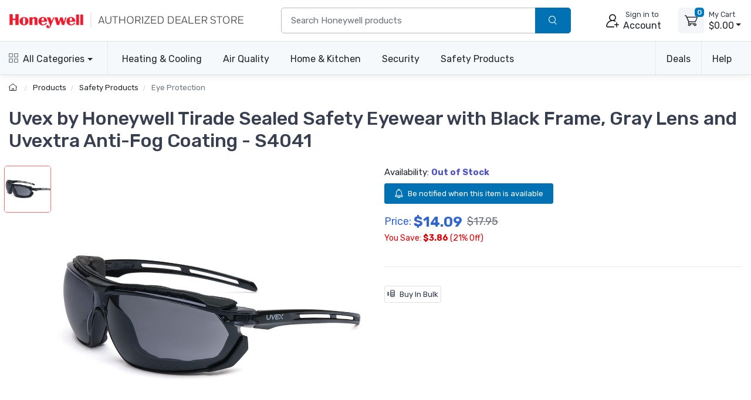

--- FILE ---
content_type: text/html; charset=UTF-8
request_url: https://www.honeywellconsumerstore.com/store/products/uvex-by-honeywell-tirade-sealed-safety-eyewear-black-gray-s4041.htm
body_size: 18679
content:

<!DOCTYPE html>
<html lang="en">
<head>
    <title>UVEX by Honeywell S4041 Tirade Sealed Safety Eyewear, Black/Gray</title>
    <meta name="description" content="Uvex Tirade Sealed Eyewear provides protection from impact, wind, airborne debris, sunlight, and glare." />
    <meta name="keywords" content="" />
	<link rel="canonical" href="https://www.honeywellconsumerstore.com/store/products/uvex-by-honeywell-tirade-sealed-safety-eyewear-black-gray-s4041.htm" />
    
<meta charset="utf-8">
<meta name="viewport" content="width=device-width, initial-scale=1, maximum-scale=5">

<link rel="icon" sizes="48x48" type="image/x-icon" href="/favicon.ico">
<link rel="icon" type="image/png" sizes="16x16" href="/images/favicon-16.png">
<link rel="icon" type="image/png" sizes="32x32" href="/images/favicon-32.png">
<link rel="icon" type="image/png" sizes="192x192" href="/images/favicon-192.png">
<link rel="apple-touch-icon" sizes="180x180" href="/images/favicon-180.png">

<link rel="preload" href="https://fonts.googleapis.com/css?family=Rubik:300,400,500,700&display=swap" as="style">
<link rel="preload" href="/assets/css/style.min.css" as="style">

<link rel="stylesheet" href="/store/assets/css/bootstrap.min.css">
<link rel="stylesheet" media="screen" id="main-styles" href="/store/assets/css/theme.min.css?v=251204">
<link href="https://fonts.googleapis.com/css?family=Rubik:300,400,500,700&display=swap" rel="stylesheet">

<!-- Google tag (gtag.js) -->
<script async src="https://www.googletagmanager.com/gtag/js?id=G-CS433MCQGW"></script>
<script nonce="">
	window.dataLayer = window.dataLayer || [];
	function gtag(){dataLayer.push(arguments);}
	gtag('js', new Date());	

	gtag('config', 'G-CS433MCQGW', {
		'cookie_flags': 'SameSite=None;Secure'
	});
</script>

<link rel="stylesheet" media="screen" id="site-styles" href="/assets/css/style.min.css">    <link rel="stylesheet" href="/store/assets/css/pages/product-detail.min.css?v=251204" />	
	
<script type="application/ld+json">
    {
        "@context": "http://schema.org/",
        "@type": "Product",
        "name": "Uvex by Honeywell Tirade Sealed Safety Eyewear with Black Frame, Gray Lens and Uvextra Anti-Fog Coating - S4041",
        "image": "https://www.honeywellconsumerstore.com/store/images/products/large_images/S4041.jpg",
        "description": "Uvex Tirade Sealed Eyewear provides protection from impact, wind, airborne debris, sunlight, and glare.",
        "sku": "S4041",
        "mpn": "S4041",
        "brand": {
            "@type": "Brand",
            "name": "Honeywell"
        },
        "gtin12": "603390130298",
		"color": "Black",
		"size": "one size",
		"Audience": {
			"@type": "PeopleAudience",
			"audienceType": "adult",
			"suggestedGender": "Unisex",
			"geographicArea": {
				"@type": "DefinedRegion",
				"addressCountry": "US"
				}
		},
		"offers": {
            "@type": "Offer",
            "url": "https://www.honeywellconsumerstore.com/store/products/uvex-by-honeywell-tirade-sealed-safety-eyewear-black-gray-s4041.htm",
            "priceCurrency": "USD",
            "price": "14.0900",
			"priceValidUntil": "2027-01-21",
            "itemCondition": "NewCondition",
            "availability": "OutOfStock",			
			"shippingDetails": {
				"@type": "OfferShippingDetails",
				"shippingRate": {
					"@type": "MonetaryAmount",
					"minValue": "5.075",
                    "maxValue": "9.075",
					"currency": "USD"
				},
				"shippingDestination": {
					"@type": "DefinedRegion",
					"addressCountry": "US"
				},
				"deliveryTime": {
					"@type": "ShippingDeliveryTime",
					"handlingTime": {
						"@type": "QuantitativeValue",
						"minValue": 0,
						"maxValue": 2,
						"unitCode": "DAY"
					},
					"transitTime": {
						"@type": "QuantitativeValue",
						"minValue": 1,
						"maxValue": 5,
						"unitCode": "DAY"
					}
				},
				"weight": {
				"@type": "QuantitativeValue",
				"value": 0.1,
				"unitCode": "LB"
				}
			},
			"hasMerchantReturnPolicy": {
				"@type": "MerchantReturnPolicy",
				"applicableCountry": "US",
				"returnPolicyCategory": "MerchantReturnFiniteReturnWindow",
				"merchantReturnDays": 30,
				"returnMethod": "ReturnByMail",
				"returnFees": "ReturnFeesCustomerResponsibility",
				"refundType": "FullRefund",
				"merchantReturnLink": "https://www.honeywellconsumerstore.com/store/customer-service/returns-and-refunds.htm"			
			}
		}
    }
</script>	
</head>
<body>

<header class="box-shadow-sm">
    <!-- Main Bar -->
     <!-- Main Bar -->
    <div class="navbar-sticky bg-light">
        <div class="navbar navbar-expand-lg navbar-light">
            <div class="container header-nav">
                <!-- Logo -->
               <a class="navbar-brand header-logo order-lg-0 order-1 py-2" href="/"><img class="d-none d-md-block" width="400" height="30" src="/images/header-logo.png" alt="Honeywell dealer store"/><img class="d-block d-md-none" width="250" height="24" src="/images/header-logo-small.png" alt="Honeywell dealer store small logo"/></a>
                <!-- Search Bar -->
                <div class="search-bar order-2">
                    <form id="frmHeaderSearch" class="input-group" method="post">
                        <input class="form-control" type="text" id="txtHeaderSearch" name="search" placeholder="Search Honeywell products">
                        <div class="input-group-append">
                            <button id="btnHeaderSearch" class="btn py-2 btn-primary" aria-label="search products" type="button"><i class="czi-search"></i></button>
                        </div>
                    </form>
                </div>		
                <!-- Account/Cart -->
				<button class="navbar-toggler" type="button" aria-label="toggle category menu" data-toggle="collapse" data-target="#navbarCollapse"><span class="navbar-toggler-icon"></span></button>
				<a class="navbar-tool navbar-stuck-toggler" href="#">
					<span class="navbar-tool-tooltip">Expand menu</span>
					<div class="navbar-tool-icon-box"><i class="navbar-tool-icon czi-menu"></i></div>
				</a>
				
					<button class="navbar-tool btn p-0 order-3 linkLogin" type="button" aria-label="sign in to account">
						<div class="navbar-tool-icon-box"><i class="navbar-tool-icon czi-add-user"></i></div>
						<div class="navbar-tool-text ml-n1 d-none d-sm-block"><small>Sign in to</small>Account</div>
					</button>

				
				<!-- Cart Dropdown -->
				<div class="navbar-tool dropdown ml-3 d-none d-lg-flex order-4" id="divCartDropdown">
					<a class="navbar-tool-icon-box bg-secondary dropdown-toggle" aria-label="view cart" href="/store/cart/">
						<span class="navbar-tool-label cart-count">0</span>
						<i class="navbar-tool-icon czi-cart"></i>
					</a>
					<a class="navbar-tool-text pl-2" href="/store/cart/">
						<small>My Cart</small>
						<span class="cart-total">$0.00</span>
					</a>
					<!-- Cart dropdown-->
					<div class="dropdown-menu dropdown-menu-right p-0">
						<div id="divCartContents"></div>
					</div>

				</div>
            </div>
        </div>
        <div class="navbar navbar-expand-lg navbar-light navbar-stuck-menu">
            <div class="container">
                <div class="collapse navbar-collapse" id="navbarCollapse">
                    <!-- All Categories menu-->
					<ul class="navbar-nav mega-nav pr-lg-2 mr-lg-4 d-none d-xl-block">
						<li class="nav-item dropdown">
							<a class="nav-link hcs-hlink dropdown-toggle pl-0" href="#" data-toggle="dropdown"><i class="czi-view-grid mr-2"></i>All Categories</a>
							<ul class="dropdown-menu">
								<li class="dropdown">
									<a class="dropdown-item dropdown-toggle" href="/store/categories/heating-and-cooling.htm" data-toggle="dropdown"><span class="menu-img"><img src="/images/icon-heating-and-cooling.png" alt="heating and cooling"></span>Heating & Cooling</a>
									<ul class="dropdown-menu">
										<li><a class="dropdown-item" href="/store/category/fans.htm">Fans</a></li>
										<li><a class="dropdown-item" href="/store/category/honeywell-ceiling-fans.htm">Ceiling Fans</a></li>
										<li><a class="dropdown-item" href="/store/category/heaters.htm">Heaters</a></li>
										<li><a class="dropdown-item" href="/store/category/thermostats.htm">Thermostats</a></li>
										<li><a class="dropdown-item" href="/store/category/air-coolers.htm">Air Coolers</a></li>
										<li><a class="dropdown-item" href="/store/category/portable-air-conditioners.htm">Air Conditioners</a></li>
									</ul>
								</li>
								<li class="dropdown">
									<a class="dropdown-item dropdown-toggle" href="/store/categories/home-air-quality.htm" data-toggle="dropdown"><span class="menu-img"><img src="/images/icon-air-quality.png" alt="home air quality"></span>Air Quality</a>
									<ul class="dropdown-menu">
										<li><a class="dropdown-item" href="/store/category/air-purifiers.htm">Air Purifiers</a></li>
										<li><a class="dropdown-item" href="/store/category/humidifiers.htm">Humidifiers</a></li>
										<li><a class="dropdown-item" href="/store/category/dehumidifiers.htm">Dehumidifiers</a></li>
										<li><a class="dropdown-item" href="/store/category/air-purifier-filters.htm">Air Purifier Filters</a></li>
										<li><a class="dropdown-item" href="/store/category/humidifier-filters.htm">Humidifier Filters</a></li>
										<li><a class="dropdown-item" href="/store/category/furnace-hvac-filters.htm">Furnace HVAC Filters</a></li>
									</ul>
								</li>
								<li class="dropdown">
									<a class="dropdown-item dropdown-toggle" href="/store/category/filters-and-accessories.htm" data-toggle="dropdown"><span class="menu-img"><img src="/images/icon-honeywell-filter.png" alt="home air quality"></span>Genuine Honeywell Filters</a>
									<ul class="dropdown-menu">
										<li><a class="dropdown-item" href="/store/category/air-purifier-filters.htm">Air Purifier Filters</a></li>
										<li><a class="dropdown-item" href="/store/category/humidifier-filters.htm">Humidifier Filters</a></li>
										<li><a class="dropdown-item" href="/store/category/furnace-hvac-filters.htm">Furnace HVAC Filters</a></li>
									</ul>
								</li>
								<li class="dropdown">
									<a class="dropdown-item dropdown-toggle" href="/store/categories/honeywell-home-convenience.htm" data-toggle="dropdown"><span class="menu-img"><img src="/images/icon-home-and-kitchen.png" alt="home and kitchen"></span>Home & Kitchen</a>
									<ul class="dropdown-menu">
										<li><a class="dropdown-item" href="/store/category/vacuums-and-floor-cleaners.htm">Cordless Vacuum Cleaners</a></li>
										<li><a class="dropdown-item" href="/store/category/refrigerators.htm">Refrigerators</a></li>
										<li><a class="dropdown-item" href="/store/category/freezers.htm">Freezers</a></li>
										<li><a class="dropdown-item" href="/store/category/wine-cooler-refrigerators.htm">Wine Coolers</a></li>
										<li><a class="dropdown-item" href="/store/category/can-cooler-refrigerators.htm">Beverage Can Coolers</a></li>	
									</ul>
								</li>
								<li class="dropdown">
									<a class="dropdown-item dropdown-toggle" href="/store/categories/home-electronics.htm" data-toggle="dropdown"><span class="menu-img"><img src="/images/icon-lighting.png" alt="lighting and led bulbs"></span>Lighting & Bulbs</a>
									<ul class="dropdown-menu">	
										<li><a class="dropdown-item" href="/store/category/programmable-light-switch-timers.htm">Light Switch Timers</a></li>
										<li><a class="dropdown-item" href="/store/category/honyeywell-smart-lighting.htm">Smart Lighting</a></li>
									</ul>
								</li>
								<li class="dropdown">
									<a class="dropdown-item dropdown-toggle" href="/store/categories/security-and-safety.htm" data-toggle="dropdown"><span class="menu-img"><img src="/images/icon-safes.png" alt="security safe"></span>Safes & Shredders</a>
									<ul class="dropdown-menu">
										<li><a class="dropdown-item" href="/store/category/cash-boxes-and-portable-security-safes.htm">Cash & Portable Safes</a></li>
										<li><a class="dropdown-item" href="/store/category/fire-and-water-safes.htm">Fire & Waterproof Safes</a></li>
										<li><a class="dropdown-item" href="/store/category/honeywell-steel-security-safes.htm">Steel Security Safes</a></li>
										<li><a class="dropdown-item" href="/store/category/safes.htm">All Safes</a></li>
										<li><a class="dropdown-item" href="/store/category/shredders.htm">Shredders</a></li>
									</ul>
								</li>
								<li class="dropdown">
									<a class="dropdown-item dropdown-toggle" href="/store/categories/security-and-safety.htm" data-toggle="dropdown"><span class="menu-img"><img src="/images/icon-door-locks.png" alt="door lock"></span>Door Locks & Accessories</a>
									<ul class="dropdown-menu">
										<li><a class="dropdown-item" href="/store/category/door-chimes.htm">Door Chimes</a></li>
										<li><a class="dropdown-item" href="/store/category/honeywell-door-hardware-doorknobs.htm">Door Knobs</a></li>
										<li><a class="dropdown-item" href="/store/category/honeywell-door-hardware-levers-handlesets.htm">Door Levers & Handles</a></li>
										<li><a class="dropdown-item" href="/store/category/door-hardware-deadbolts.htm">Deadbolts</a></li>
									</ul>
								</li>
								<li class="dropdown">
									<a class="dropdown-item dropdown-toggle" href="/store/categories/honeywell-safety-products.htm" data-toggle="dropdown"><span class="menu-img"><img src="/images/icon-safety-products.png" alt="honeywell safety"></span>Safety Products</a>
									<ul class="dropdown-menu">
										<li><a class="dropdown-item" href="/store/category/eye-protection.htm">Eye Protection</a></li>
										<li><a class="dropdown-item" href="/store/category/hearing-protection-earmuffs-and-earbuds.htm">Hearing Protection</a></li>
										<li><a class="dropdown-item" href="/store/category/head-and-face-protection-helmets-face-masks.htm">Head & Face Protection</a></li>
										<li><a class="dropdown-item" href="/store/category/honeywell-personal-protective-gear.htm">Personal Protective Gear</a></li>
										<li><a class="dropdown-item" href="/store/category/honeywell-respiratory-protection-face-masks.htm">Respiratory Protection</a></li>
										<li><a class="dropdown-item" href="/store/category/personal-protective-equipment-ppe-honeywell.htm">PPE & Safety Kits</a></li>
									</ul>
								</li>
							</ul>  
                        </li>	
					</ul>	
					<!-- Top Category menu-->
					<ul class="navbar-nav product-nav">
                        <li class="nav-item dropdown">
                            <a class="nav-link hcs-hlink dropdown-toggle pl-lg-0" href="/store/categories/heating-and-cooling.htm" data-toggle="dropdown">Heating & Cooling</a>
                            <div class="dropdown-menu p-0">
                                <div class="d-flex flex-wrap flex-lg-nowrap">
                                    <div class="mega-dropdown-column p-3">
                                        <div class="widget widget-links">
                                            <ul class="widget-list">
                                                <li class="widget-list-item"><a class="widget-list-link" href="/store/category/fans.htm">Fans</a></li>
												<li class="widget-list-item"><a class="widget-list-link" href="/store/category/heaters.htm">Heaters</a></li>
												<li class="widget-list-item"><a class="widget-list-link" href="/store/category/thermostats.htm">Thermostats</a></li>
												<li class="widget-list-item"><a class="widget-list-link" href="/store/category/honeywell-ceiling-fans.htm">Ceiling Fans</a></li>
												<li class="widget-list-item"><a class="widget-list-link" href="/store/category/air-coolers.htm">Air Coolers <span class="badge badge-info ml-2">Free Shipping!</span></a></li>
												<li class="widget-list-item"><a class="widget-list-link" href="/store/category/portable-air-conditioners.htm">Air Conditioners <span class="badge badge-info ml-2">Free Shipping!</span></a></li>
                                            </ul>
                                        </div>
                                    </div>
									<div class="mega-dropdown-promo m-3">
										<a class="btn btn-primary border-0 p-0" href="/store/products/honeywell-quietset-mini-tower-table-fan-htf210b.htm">
											<img width="250" height="225" src="/images/header-feature-tower-fan.jpg" class="rounded-top" alt="honeywell tower fan">
											<div class="p-1">QuietSet Mini-Tower Fan</div>	
										</a>
									</div>
                                </div>
                            </div>
                        </li>
                        <li class="nav-item dropdown">
                            <a class="nav-link hcs-hlink dropdown-toggle" href="/store/categories/home-air-quality.htm" data-toggle="dropdown">Air Quality</a>
                            <div class="dropdown-menu hide-h6 p-0">
                                <div class="d-flex flex-wrap flex-lg-nowrap">
                                    <div class="mega-dropdown-column p-3">
                                        <div class="widget widget-links">
                                            <h6 class="font-size-base">Air Purifiers</h6>
                                            <ul class="widget-list">
												<li class="widget-list-item"><a class="widget-list-link" href="/store/category/air-purifiers.htm">Air Purifiers</a></li>
												<li class="widget-list-item"><a class="widget-list-link" href="/store/category/air-purifier-filters.htm">Air Purifier Filters</a></li>
                                            </ul>
                                        </div>
										<hr/>
										<div class="widget widget-links">
											<h6 class="font-size-base">Air Filters</h6>
											<ul class="widget-list">
												<li class="widget-list-item"><a class="widget-list-link" href="/store/category/furnace-hvac-filters.htm">Furnace Filters</a></li>
											</ul>
										</div>
                                    </div>
									  <div class="mega-dropdown-column p-3">
										  <div class="widget widget-links">
                                            <h6 class="font-size-base">Humidifiers</h6>
                                            <ul class="widget-list">
                                                <li class="widget-list-item"><a class="widget-list-link" href="/store/category/humidifiers.htm">Humidifiers</a></li>
												<li class="widget-list-item"><a class="widget-list-link" href="/store/category/humidifier-filters.htm">Humidifier Filters</a></li>
                                            </ul>
                                        </div>
										<hr/> 
										<div class="widget widget-links">
                                            <h6 class="font-size-base">Dehumidifiers</h6>
                                            <ul class="widget-list">
												<li class="widget-list-item"><a class="widget-list-link" href="/store/category/dehumidifiers.htm">Dehumidifiers</a></li>
                                            </ul>
                                        </div>
                                      </div>
                                    <div class="mega-dropdown-promo m-3">
										<a class="btn btn-primary border-0 p-0" href="/store/products/honeywell-cool-mist-humidifier-black-hev320b.htm">
											<img src="/images/header-feature-humidifier-and-filter.jpg" class="rounded-top" alt="honeywell humidifier and filter">
											<div class="p-1">Cool Mist Humidifier</div>	
										</a>										
									</div>
                                </div>
                            </div>
                        </li>
                        <li class="nav-item dropdown">
                            <a class="nav-link hcs-hlink dropdown-toggle" href="#" data-toggle="dropdown">Home & Kitchen</a>
                            <div class="dropdown-menu p-0">
                                <div class="d-flex flex-wrap flex-lg-nowrap">
                                    <div class="mega-dropdown-column p-3">
                                        <div class="widget widget-links">
                                            <h6 class="font-size-base">Appliances</h6>
                                            <ul class="widget-list">
												<li class="widget-list-item"><a class="widget-list-link" href="/store/category/vacuums-and-floor-cleaners.htm">Vacuum Cleaners</a></li>
												<li class="widget-list-item"><a class="widget-list-link" href="/store/category/refrigerators.htm">Refrigerators</a></li>
												<li class="widget-list-item"><a class="widget-list-link" href="/store/category/freezers.htm">Freezers</a></li>
												<li class="widget-list-item"><a class="widget-list-link" href="/store/category/wine-cooler-refrigerators.htm">Wine Coolers</a></li>
												<li class="widget-list-item"><a class="widget-list-link" href="/store/category/can-cooler-refrigerators.htm">Beverage Can Coolers</a></li>					
                                            </ul>
                                        </div>
                                    </div>
									<div class="mega-dropdown-column p-3">
										<div class="widget widget-links mt-4 mt-lg-0">
                                            <h6 class="font-size-base">Lighting & Bulbs</h6>
                                            <ul class="widget-list">
												<li class="widget-list-item"><a class="widget-list-link" href="/store/category/honyeywell-smart-lighting.htm">Smart Lighting</a></li>
												<li class="widget-list-item"><a class="widget-list-link" href="/store/category/programmable-light-switch-timers.htm">Light Switch Timers</a></li>
                                            </ul>
                                        </div>
										<hr/>
										<div class="widget widget-links mt-4 mt-md-0">
											<h6 class="font-size-base">Home Improvement</h6>
											<ul class="widget-list">
												<li class="widget-list-item"><a class="widget-list-link" href="/store/category/door-chimes.htm">Doorbells</a></li>
												<li class="widget-list-item"><a class="widget-list-link" href="/store/category/water-alarm.htm">Water Alarms</a></li>
											</ul>
										</div>
                                    </div>
									  <div class="mega-dropdown-promo m-3">
										<a class="btn btn-primary border-0 p-0 mt-3" href="/store/products/honeywell-cordless-floor-cleaner-and-vacuum-fc20-ultamax-pro.htm">
											<img class="rounded-top" src="/images/header-feature-honeywell-vacuum-cleaner.jpg" alt="honeywell cordless home vacuum cleaner">
											<div class="p-1 font-size-sm">Cordless Floor Cleaner & Vacuum</div>
										</a>										
									</div>
                                </div>
                            </div>
                        </li>
						<li class="nav-item dropdown">
                            <a class="nav-link hcs-hlink dropdown-toggle" href="#" data-toggle="dropdown">Security</a>
                            <div class="dropdown-menu dropdown-menu-right p-0">
                                <div class="d-flex flex-wrap flex-lg-nowrap">
                                    <div class="mega-dropdown-column p-3">
                                        <div class="widget widget-links">
                                            <h6 class="font-size-base">Safes & Shredders</h6>
                                            <ul class="widget-list">
												<li class="widget-list-item"><a class="widget-list-link" href="/store/category/cash-boxes-and-portable-security-safes.htm">Cash & Portable Safes</a></li>
												<li class="widget-list-item"><a class="widget-list-link" href="/store/category/fire-and-water-safes.htm">Fire & Waterproof Safes</a></li>
												<li class="widget-list-item"><a class="widget-list-link" href="/store/category/honeywell-steel-security-safes.htm">Steel Security Safes</a></li>
												<li class="widget-list-item"><a class="widget-list-link" href="/store/category/safes.htm">All Safes</a></li>
												<li class="widget-list-item"><a class="widget-list-link" href="/store/category/shredders.htm">Shredders</a></li>	
                                            </ul>
                                        </div>
										<hr/>
										<div class="widget widget-links mt-4 mt-md-0">
											<h6 class="font-size-base">Security Lighting</h6>
											<ul class="widget-list">
												<li class="widget-list-item"><a class="widget-list-link" href="/store/category/programmable-light-switch-timers.htm">Light Switch Timers</a></li>
											</ul>
										</div>
                                    </div>
									<div class="mega-dropdown-column p-3">
                                        <div class="widget widget-links">
                                            <h6 class="font-size-base">Door Locks & Accessories</h6>
                                            <ul class="widget-list">
												<li class="widget-list-item"><a class="widget-list-link" href="/store/category/door-chimes.htm">Door Chimes</a></li>
												<li class="widget-list-item"><a class="widget-list-link" href="/store/category/honeywell-door-hardware-doorknobs.htm">Door Knobs</a></li>
												<li class="widget-list-item"><a class="widget-list-link" href="/store/category/honeywell-door-hardware-levers-handlesets.htm">Door Levers & Handles</a></li>
												<li class="widget-list-item"><a class="widget-list-link" href="/store/category/door-hardware-deadbolts.htm">Deadbolts</a></li>
                                            </ul>
                                        </div>
										<hr/>
										<div class="widget widget-links mt-4 mt-lg-0">
                                            <h6 class="font-size-base">Generators</h6>
                                            <ul class="widget-list">
												<li class="widget-list-item"><a class="widget-list-link" href="/store/category/standby-generator-maintenance-kits.htm">Maintenance Kits</a></li>
                                            </ul>
                                        </div>
                                    </div>
                                    <div class="mega-dropdown-promo m-3">
										<a class="btn btn-primary border-0 p-0" href="/store/products/portable-wireless-doorbell-with-halo-light-5-series-rdwl515a.htm">
											<img src="/images/header-feature-door-chime.jpg" class="rounded-top" alt="honeywell door chime bell">
											<div class="p-1">Portable Wireless Doorbell</div>	
										</a>
									</div>
                                </div>
                            </div>
                        </li>
						<li class="nav-item dropdown">
                            <a class="nav-link hcs-hlink dropdown-toggle" href="#" data-toggle="dropdown">Safety Products</a>
                            <div class="dropdown-menu dropdown-menu-right p-0">
                                <div class="d-flex flex-wrap flex-lg-nowrap">
                                    <div class="mega-dropdown-column p-3">
                                        <div class="widget widget-links">
                                            <ul class="widget-list">
												<li class="widget-list-item"><a class="widget-list-link" href="/store/category/eye-protection.htm">Eye Protection</a></li>
												<li class="widget-list-item"><a class="widget-list-link" href="/store/category/hearing-protection-earmuffs-and-earbuds.htm">Hearing Protection</a></li>
												<li class="widget-list-item"><a class="widget-list-link" href="/store/category/head-and-face-protection-helmets-face-masks.htm">Head & Face Protection</a></li>
												<li class="widget-list-item"><a class="widget-list-link" href="/store/category/honeywell-personal-protective-gear.htm">Personal Protective Gear</a></li>
												<li class="widget-list-item"><a class="widget-list-link" href="/store/category/honeywell-respiratory-protection-face-masks.htm">Respiratory Protection</a></li>
												<li class="widget-list-item"><a class="widget-list-link" href="/store/category/personal-protective-equipment-ppe-honeywell.htm">PPE & Safety Kits</a></li>	
                                            </ul>
                                        </div>
                                    </div>
                                    <div class="mega-dropdown-promo m-3">
										<a class="btn btn-primary border-0 p-0" href="/store/products/honeywell-shooting-sports-impact-series-electronic-earmuffs-r-01526.htm">
											<img class="rounded-top" src="/images/header-feature-impact-shooting-ear-muffs.jpg" alt="howard leight shooting range ear muff">
											<div class="p-1">Impact Sport Bluetooth Earmuff</div>
										</a>
									</div>
                                </div>
                            </div>
                        </li>
                    </ul>
					<ul class="navbar-nav ml-auto">
						<li class="nav-item dropdown">
							<a class="nav-link hcs-hlink dropdown-toggle border-lg-2" href="#" data-toggle="dropdown">Deals</a>
							<ul class="dropdown-menu dropdown-menu-right">
								<li><a class="dropdown-item" href="/store/coupon-code-sale/"><i class="czi-lable text-muted mr-2"></i>10% Off Coupon Code</a></li>
								<li><a class="dropdown-item" href="/store/deals/"><i class="czi-dollar-circle text-muted mr-2"></i>Items on Sale</a></li>		
							</ul>
						</li>
						<li class="nav-item dropdown">
							<a class="nav-link hcs-hlink dropdown-toggle" href="#" data-toggle="dropdown">Help</a>
							<ul class="dropdown-menu dropdown-menu-right">
								 <li><a class="dropdown-item" href="/store/customer-service/order/"><i class="czi-location text-muted mr-2"></i>Order Tracking</a></li>
								<li><a class="dropdown-item" href="/store/volume-pricing-request-form/"><i class="czi-coins text-muted mr-2"></i>Volume/Bulk Discounts</a></li>
								<li><a class="dropdown-item" href="/store/customer-service/returns-and-refunds.htm"><i class="czi-currency-exchange text-muted mr-2"></i>Return Policy</a></li>
								<li><a class="dropdown-item" href="/store/customer-service/shipping-and-delivery.htm"><i class="czi-delivery text-muted mr-2"></i>Shipping &amp; Delivery</a></li>
								<li><a class="dropdown-item" href="/store/customer-service/sales-and-payments.htm"><i class="czi-printer text-muted mr-2"></i>Order Processing</a></li>
								<div class="dropdown-divider"></div>
								<li><a class="dropdown-item" href="/store/customer-service/contact-us.htm"><i class="czi-support text-muted mr-2"></i>Contact Us</a></li>
								<div class="dropdown-divider"></div>
								<a class="dropdown-item" href="/store/customer-service/"><i class="czi-help text-muted mr-2"></i>All Help Pages</a>
							</ul>
						</li>
					</ul>	
                </div>
            </div>
        </div>
    </div>
</header>

<div class="modal fade" id="dlgLogin" tabindex="-1" role="dialog">
    <div class="modal-dialog modal-dialog-centered" role="document">
        <div class="modal-content">
            <div class="modal-header">
                <ul class="nav nav-tabs card-header-tabs" role="tablist" aria-label="Account sign in or sign up">
                    <li class="nav-item">
                        <a class="nav-link active" href="#frmLogin" data-toggle="tab" role="tab" aria-selected="true" aria-controls="frmLogin">
                            <i class="czi-unlocked mr-2 mt-n1"></i>Sign in
                        </a>
                    </li>
                    <li class="nav-item">
                        <a class="nav-link" href="#divAccountInfo" data-toggle="tab" role="tab" aria-selected="false" aria-controls="divAccountInfo">
                            <i class="czi-add-user mr-2 mt-n1"></i>Info
                        </a>
                    </li>
                </ul>
                <button class="close" type="button" data-dismiss="modal" aria-label="Close">
                    <span aria-hidden="true">&times;</span>
                </button>
            </div>

            <div class="modal-body tab-content py-4">
                <form class="needs-validation tab-pane fade show active" novalidate id="frmLogin" role="tabpanel">
                    <div class="form-group">
                        <label for="txtLoginEmail">Email address</label>
                        <input class="form-control" type="email" id="txtLoginEmail" name="e" required autocomplete="username">
                        <div class="invalid-feedback">Please enter a valid email address.</div>
                    </div>
                    <div class="form-group hideForgot">
                        <label for="txtLoginPass">Password</label>
                        <div class="password-toggle">
                            <input class="form-control" type="password" id="txtLoginPass" name="p" required autocomplete="current-password">
                            <label class="password-toggle-btn">
                                <input class="custom-control-input" type="checkbox" name="show-password-toggle"><i class="czi-eye password-toggle-indicator"></i><span class="sr-only">Show password</span>
                            </label>
                        </div>
                    </div>
                    <div class="hideForgot">
                        <div class="form-group d-flex flex-wrap justify-content-between">
                            <div class="custom-control custom-checkbox mb-2">
                                <input class="custom-control-input" type="checkbox" id="si-remember">
                                <label class="custom-control-label" for="si-remember">Remember me</label>
                            </div>
                            <button id="linkForgot" class="btn btn-link font-size-sm p-0 mb-2" type="button">Forgot password?</button>
                        </div>
                    </div>
                    <div id="divLoginForgotPass" class="alert alert-warning d-none">
                        Enter your Email address above, and we will send you an email with a link to reset your password.
                    </div>
                    <input class="noseeum" autocomplete="off" type="text" name="url" aria-label="not in use" tabindex="-1">
                    <div id="divLoginError" class="alert alert-danger m-b-0 d-none"></div>
                    <button id="btnLogin" class="btn btn-primary btn-block btn-shadow" type="button">Sign in</button>
                    <button id="btnResetPass" class="btn btn-primary btn-block btn-shadow d-none" type="button">Send Email</button>
                </form>

                <div class="tab-pane font-size-md fade" id="divAccountInfo" role="tabpanel">
					<div class="h6">Creating an account is easy:</div>
					<p>When checking out, simply select the "New Customer" option. All you need to get started is a valid email address and a secure password of your choosing. After your purchase is complete, your account will be created, and you will immediately gain all the benefits of being an account holder. If you have previously placed an order with us as a guest, you can try using the "Forgot Password" feature under the "Sign In" tab.</p>
					<div class="h6">Benefits of having an account:</div>
					<ul>
						<li>Real-time status updates on all your orders and returns.</li>
						<li>Ability to view detailed order history.</li>
						<li>Eligibility to enroll in subscription items for recurring discounts.</li>
						<li>Access to more store features and quicker customer support.</li>
						<li>Connection to a dedicated sales representative if placing bulk orders.</li>
					</ul>
					<hr>
					<div class="h6">Manage your account settings:</div>
						<ul>
							<li>Update your email address and password.</li>
							<li>Unsubscribe from email promotions.</li>
							<li>Manage item subscriptions.</li>
							<li>Delete your account and remove your information.</li>
						</ul>
					<div class="cs-alert">We respect your privacy and are committed to protecting any personal information you may provide us through our Website. View our <a href="/store/privacy-policy/">privacy policy</a> for more info.</div>
                </div>
            </div>
        </div>
    </div>
</div>
<div class="breadcrumb-nav" aria-label="breadcrumb">
	<div class="container">
		<ul class="breadcrumb container" id="crumbs">
			<li class="breadcrumb-item">
				<a href="/" title="Return to Home"><i class="czi-home"></i></a>
			</li>
			<li class="breadcrumb-item" id="breadcrumb_trail">
				<a href="/store/categories/honeywell-products.htm" title="">Products</a>
			</li>
			<li class="breadcrumb-item" id="">
				<a href="/store/categories/honeywell-safety-products.htm" title="">Safety Products</a>
			</li><li class="breadcrumb-item active" aria-current="page">
				<a id="breadcrumb_thispage" href="/store/category/eye-protection.htm" title="">Eye Protection</a>
			</li>
		</ul>
	</div>	
</div>

<div class="container page-content">
<div class="page-header">
    <h1 class="mb-4">Uvex by Honeywell Tirade Sealed Safety Eyewear with Black Frame, Gray Lens and Uvextra Anti-Fog Coating - S4041</h1>
</div>	
    <div class="row">	
        <div class="col-md-6 mb-4" style="min-height:300px;">
			<div class="cz-product-gallery cz-gallery">
				
				<!-- main image preview -->
                <div class="cz-preview order-2">
					<div class="cz-preview-item active" id="mimage1">
						<a class="gallery-item" href="/store/images/products/large_images/S4041.jpg" role="button" data-lightbox="product-gallery"  data-title="Uvex Tirade Sealed Safety Eyewear with Black Frame, Gray Uvextra Anti-Fog Lens">
							<img width="500" height="500" src="/store/images/products/large_images/S4041.jpg" alt="Uvex by Honeywell Tirade Sealed Safety Eyewear with Black Frame, Gray Lens and Uvextra Anti-Fog Coating - S4041" fetchpriority="high">
						</a>
					</div>	
										
                </div>
				<!-- thumbnails carousel -->
                <div class="cz-thumblist order-1">
					<div class="cz-carousel cz-controls-static cz-controls-sm cz-controls-vertical order-sm-1">
						<div class="cz-carousel-inner" data-carousel-options='{"items": 4, "gutter": 10, "axis": "vertical", "nav": false, "loop": false, "responsive": {"0":{"items":4}, "400":{"items":5}, "768":{"items":4}, "1100":{"items":5}, "1275":{"items":6}}}'>
							<a class="cz-thumblist-item active" href="#mimage1" role="button" aria-label="View Main Image">
								<img width="78" height="78" src="/store/images/products/large_images/S4041.jpg" alt="thumbnail 1 - S4041">
							</a>
													</div>
					</div>
				</div>
				
			</div>
        </div>

        <div class="col-md-6 mb-4">

            
            <div class="mb-2 font-size-md">
                Availability:
                <span class="text-accent">
                    <strong>Out of Stock</strong>                </span>

                
                    <div class="mt-2">
                        <button type="button" class="btn btn-sm btn-primary" data-toggle="modal" data-target="#dlgNotify"><i class="czi-bell font-size-md mr-2"></i>Be notified when this item is available</button>
                        <div id="divNotifyAlert" class="d-none">
							<span class="alert alert-success d-inline-block my-2">You will receive an email when this item is back in stock.</span>
						</div>
                    </div>

                    <div id="dlgNotify"  class="modal fade" tabindex="-1" aria-label="Back In Stock Alert Sign Up" aria-hidden="true">
                        <div class="modal-dialog">
                            <div class="modal-content">
                                <div class="modal-header">
                                    <h5 class="modal-title">Back in Stock Alert Sign Up</h5>
                                    <button type="button" class="close" data-dismiss="modal" aria-label="Close">
                                        <span aria-hidden="true">&times;</span>
                                    </button>
                                </div>
                                <div class="modal-body">
                                    <p>To be notified when this item is available and back in stock, please enter your Email Address below.</p>
                                    <form id="frmNotify" autocomplete="false" class="needs-validation" novalidate>
										<div class="input-group input-group-overlay flex-nowrap mw-350px mx-auto mb-2">
											<div class="input-group-prepend-overlay">
												<span class="input-group-text text-muted font-size-base"><i class="czi-mail"></i></span>
											</div>
											<input type="hidden" name="item" value="21524" />
											<input class="form-control prepended-form-control" aria-label="enter your email address" type="email" name="email" placeholder="Email Address" id="frmNotifyEmail" size="15" maxlength="50" autocomplete="email" required />
											<input class="noseeum" autocomplete="off" type="text" name="url" aria-label="not in use" maxlength="50" tabindex="-1">
											<div class="input-group-append">
												<input id="btnNotify" type="button" value="Submit" class="btn btn-primary" />
											</div>
										</div>
                                    </form>
                                </div>
                            </div>
                        </div>
                    </div>

                            </div>

            
            <div class="d-flex flex-wrap align-items-center mt-3">
                <div class="prices mb-3 mr-5">
                    
        <div class="d-flex align-items-center mb-1">
            <span class="text-price font-size-lg mr-1">Price:</span>
            <span class="sell-price text-price mr-2">$14.09</span>
			<del class="text-muted font-size-lg">$17.95</del>
        </div>
		        <div class="you-save">
            You Save:
            <b>$3.86</b>
            (21% Off)
        </div>

					
					<div class="font-size-md mt-2">
						
											
					</div>
                </div>

                <div class="mb-3">
                                    </div>
            </div>

            
<form id="frmCart">

    	<hr>
    
</form>
			<div id="productFeatures" class="font-size-md">
				<div class="collapse" id="collapseFeatures">
					<div id="showFeatures"> 
											</div>
				</div>
				<a id="showFeaturesbtn" class="collapsed" role="button" data-toggle="collapse" href="#collapseFeatures" aria-expanded="true" aria-controls="collapseFeatures" aria-label="show more features"><span>Product Features</span></a>
			</div>
			
			<div class="mt-3" style="min-height:37px;">	
									<a class="btn btn-sm btn-outline-secondary p-1 mb-2 mr-2" target="_blank" href="/store/volume-pricing-request-form/S4041"><i class="czi-coins mr-2"></i>Buy In Bulk</a>				
							</div>	
			
        </div>
    </div>

    <ul class="product-tabs nav nav-tabs font-size-lg" style="min-height:52px;" role="tablist" id="tabList">
        <li class="nav-item" role="tab">
            <a href="#description" class="nav-link" data-toggle="tab" aria-controls="description" aria-label="description tab">
                Description
            </a>
        </li>
                    </ul>

    <div class="tab-content" id="tabContent">
        <div id="description" class="tab-pane fade" role="tabpanel">
            <p>Uvex Tirade Sealed Eyewear is a dependable, cost-effective solution for indoor and outdoor environments requiring sealed eyewear protection. These safety glasses protect against impact, wind, airborne debris, sunlight and glare. Uvextra fog resistant-coated lenses reduce fogging, keeping lenses clear.<br /><br /><strong>Features &amp; Benefits:</strong></p>
<ul>
<li>Available in Uvextra&reg; AF lens coating</li>
<li>Sealed eyewear protection</li>
<li>Removable foam sub frame</li>
<li>Available in various lens tints</li>
<li>Dieletric</li>
<li>Large unilens style</li>
<li>Headband included</li>
</ul>
<p><strong>Certifications:</strong></p>
<ul>
<li>ANSI Z87.1+&nbsp;</li>
<li>Certified to CSA Z94.3</li>
</ul>
<p><strong>Polycarbonate Lens Coatings available in:</strong></p>
<ul>
<li>Uvextra AF coating</li>
</ul>
<p><strong>Fit:</strong></p>
<ul>
<li>Sealed eyewear with removable foam sub frame</li>
</ul>
<p><strong>Protection:</strong></p>
<ul>
<li>Available in Uvextra AF lens coatings</li>
<li>Offers protection against impact, wind, airborne, debris, sunlight and glare</li>
<li>U6 grade-level lens filtering &ge;99.9% of UVB/UVA protection</li>
<li>Certified to ANSI Z87.1+ and CSA Z94.3 &nbsp;</li>
</ul>
<p><strong>Value Proposition:</strong></p>
<ul>
<li>Dependable: cost-effective solution for environments requiring sealed eyewear</li>
</ul>
<p><strong>Style:</strong></p>
<ul>
<li>Large unilens sealed eyewear</li>
</ul>
<p>UVEX by Honeywell S4041 Tirade Sealed Safety Eyewear with Black Frame, Gray Lens and Uvextra Anti-Fog Coating</p>        </div>

        
        

    </div>
	<div class="sub-header" id="productManuals">Product Specs</div><div class="d-flex align-items-center my-1 pl-3"><div class="font-weight-bold mr-1">UPC:</div><div>603390130298</div></div><div class="d-flex align-items-center my-1 pl-3"><div class="font-weight-bold mr-1">MPN:</div><div>S4041</div></div><div class="d-flex align-items-center my-1 pl-3"><div class="font-weight-bold mr-1">Category:</div><div><a href="/store/category/eye-protection.htm" title="View All Eye Protection">Eye Protection</a></div></div><!-- Product panels-->
    <div class="accordion font-size-md mt-4" id="productPanels">
        
                    <div class="card">
                <div class="card-header">
                    <h2 class="accordion-heading"><a class="collapsed" href="#productBulk" role="button" data-toggle="collapse" aria-expanded="true" aria-controls="productBulk"><i class="czi-coins text-muted align-middle mt-n1 mr-2"></i>Buy In Bulk<span class="accordion-indicator"><i data-feather="chevron-up"></i></span></a></h2>
                </div>
                <div class="collapse" id="productBulk" data-parent="#productPanels">
                    <div class="card-body">
                        <p>
    If you are interested in ordering a large quantity of items you may qualify for volume pricing discounts. Volume Discount Pricing is a great way for customers to save big on large, bulk orders of most items available in our store. Please <a target="_blank" href="/store/volume-pricing-request-form/">send a bulk order request</a> to our friendly sales staff so they may create a quote and provide personal service for your order! You will receive a response within 1-2 business days and our office hours are Monday through Friday, 8am-5pm CST.
</p>
<div class="row">
    <div class="col-lg-8 mt-5">
        <b>We make it as easy as possible to ensure you get the lowest prices available:</b>
        <ul>
            <li>Let us know what products & the quantities you are interested in.</li>
            <li>Get a detailed quote from a dedicated sales rep.</li>
            <li>Our warehouse ships directly to you.</li>
            <li>You enjoy the savings & are now a preferred customer.</li>
        </ul>
        <a class="btn btn-primary" target="_blank" href="/store/volume-pricing-request-form/S4041">Send A Request Now</a>
    </div>
    <div class="col-lg-4 mt-5 mobile-hide">
        <div class="vpd-image">
            <span class="vpd-image-over">Direct From Warehouse Pricing</span>
            <a target="_blank" href="/store/volume-pricing-request-form/">
                <img src="/store/images/pages/warehouse.jpg" alt="bulk purchase, wholesale pricing" width="350" height="233">
            </a>
        </div>
    </div>
</div>                    </div>
                </div>
            </div>
        
    </div>
	
	
    
    
        <div class="related-row">
            <h3>Related Products</h3>
            <div class="owl-carousel owl-theme-p normal-sizeowl">

                <div class="item">
	<div class="owl-img-container">
		<a href="/store/products/uvex-by-honeywell-stealth-otg-goggles-navy-clear-s3970hs.htm" title="View info for Uvex Stealth OTG Indirect Vent Chemical Splash Goggles, Navy, HydroShield Lens">
			<img width="200" height="200" class="owl-main-img owl-lazy" alt="Uvex Stealth OTG Indirect Vent Chemical Splash Goggles, Navy, HydroShield Lens"
				 data-src="/store/images/products/thumbnails/S3970HS.jpg" src="/store/images/products/thumbnails/S3970HS.jpg" />
		</a>
		<button class="quick-view btn btn-square" type="button" data-id="21460" data-url="/store/products/uvex-by-honeywell-stealth-otg-goggles-navy-clear-s3970hs.htm" data-title="Uvex Stealth OTG Indirect Vent Chemical Splash Goggles, Navy, HydroShield Lens">
			<i class="czi-eye align-middle mr-1"></i>Quick view
		</button>
	</div>	
    <div class="owl-title-text">
        <a href="/store/products/uvex-by-honeywell-stealth-otg-goggles-navy-clear-s3970hs.htm" title="View info for Uvex Stealth OTG Indirect Vent Chemical Splash Goggles, Navy, HydroShield Lens">
            Uvex Stealth OTG Indirect Vent Chemical Splash Goggles, Navy, HydroShield Lens        </a>
    </div>
	<div class="d-flex align-items-center">
		<div class="product-line mr-2">MPN: S3970HS</div>
			</div>	
	
	<div class="d-flex align-items-center">
		<span class="text-price font-size-lg mr-3">
			$27.22		</span>
					
			<span class="text-sale font-size-sm">
				Save: $7.73			</span>		
			</div>
</div><div class="item">
	<div class="owl-img-container">
		<a href="/store/products/uvex-by-honeywell-stealth-reading-magnifier-goggles-blue-clear-s3992x.htm" title="View info for Uvex Stealth Reading 2.0 Diopte Magnifier Goggles with Uvextreme Anti-Fog Lens">
			<img width="200" height="200" class="owl-main-img owl-lazy" alt="Uvex Stealth Reading 2.0 Diopte Magnifier Goggles with Uvextreme Anti-Fog Lens"
				 data-src="/store/images/products/thumbnails/S3992X.jpg" src="/store/images/products/thumbnails/S3992X.jpg" />
		</a>
		<button class="quick-view btn btn-square" type="button" data-id="21512" data-url="/store/products/uvex-by-honeywell-stealth-reading-magnifier-goggles-blue-clear-s3992x.htm" data-title="Uvex Stealth Reading 2.0 Diopte Magnifier Goggles with Uvextreme Anti-Fog Lens">
			<i class="czi-eye align-middle mr-1"></i>Quick view
		</button>
	</div>	
    <div class="owl-title-text">
        <a href="/store/products/uvex-by-honeywell-stealth-reading-magnifier-goggles-blue-clear-s3992x.htm" title="View info for Uvex Stealth Reading 2.0 Diopte Magnifier Goggles with Uvextreme Anti-Fog Lens">
            Uvex Stealth Reading 2.0 Diopte Magnifier Goggles with Uvextreme Anti-Fog Lens        </a>
    </div>
	<div class="d-flex align-items-center">
		<div class="product-line mr-2">MPN: S3992X</div>
			</div>	
	
	<div class="d-flex align-items-center">
		<span class="text-price font-size-lg mr-3">
			$28.23		</span>
					
			<span class="text-sale font-size-sm">
				Save: $7.72			</span>		
			</div>
</div><div class="item">
	<div class="owl-img-container">
		<a href="/store/products/uvex-by-honeywell-ignite-safety-glasses-red-clear-s4410x.htm" title="View info for Uvex Ignite Wraparound Safety Glasses, Unisex, Red with Clear Lens">
			<img width="200" height="200" class="owl-main-img owl-lazy" alt="Uvex Ignite Wraparound Safety Glasses, Unisex, Red with Clear Lens"
				 data-src="/store/images/products/thumbnails/S4410X.jpg" src="/store/images/products/thumbnails/S4410X.jpg" />
		</a>
		<button class="quick-view btn btn-square" type="button" data-id="21544" data-url="/store/products/uvex-by-honeywell-ignite-safety-glasses-red-clear-s4410x.htm" data-title="Uvex Ignite Wraparound Safety Glasses, Unisex, Red with Clear Lens">
			<i class="czi-eye align-middle mr-1"></i>Quick view
		</button>
	</div>	
    <div class="owl-title-text">
        <a href="/store/products/uvex-by-honeywell-ignite-safety-glasses-red-clear-s4410x.htm" title="View info for Uvex Ignite Wraparound Safety Glasses, Unisex, Red with Clear Lens">
            Uvex Ignite Wraparound Safety Glasses, Unisex, Red with Clear Lens        </a>
    </div>
	<div class="d-flex align-items-center">
		<div class="product-line mr-2">MPN: S4410X</div>
			</div>	
	
	<div class="d-flex align-items-center">
		<span class="text-price font-size-lg mr-3">
			$15.10		</span>
					
			<span class="text-sale font-size-sm">
				Save: $3.85			</span>		
			</div>
</div><div class="item">
	<div class="owl-img-container">
		<a href="/store/products/uvex-by-honeywell-ignite-safety-glasses-sandstone-clear-s4400.htm" title="View info for Uvex Ignite Sandstone Safety Glasses with Clear Anti-Scratch Lens">
			<img width="200" height="200" class="owl-main-img owl-lazy" alt="Uvex Ignite Sandstone Safety Glasses with Clear Anti-Scratch Lens"
				 data-src="/store/images/products/thumbnails/S4400.jpg" src="/store/images/products/thumbnails/S4400.jpg" />
		</a>
		<button class="quick-view btn btn-square" type="button" data-id="21671" data-url="/store/products/uvex-by-honeywell-ignite-safety-glasses-sandstone-clear-s4400.htm" data-title="Uvex Ignite Sandstone Safety Glasses with Clear Anti-Scratch Lens">
			<i class="czi-eye align-middle mr-1"></i>Quick view
		</button>
	</div>	
    <div class="owl-title-text">
        <a href="/store/products/uvex-by-honeywell-ignite-safety-glasses-sandstone-clear-s4400.htm" title="View info for Uvex Ignite Sandstone Safety Glasses with Clear Anti-Scratch Lens">
            Uvex Ignite Sandstone Safety Glasses with Clear Anti-Scratch Lens        </a>
    </div>
	<div class="d-flex align-items-center">
		<div class="product-line mr-2">MPN: S4400</div>
			</div>	
	
	<div class="d-flex align-items-center">
		<span class="text-price font-size-lg mr-3">
			$12.07		</span>
					
			<span class="text-sale font-size-sm">
				Save: $2.88			</span>		
			</div>
</div><div class="item">
	<div class="owl-img-container">
		<a href="/store/products/uvex-by-honeywell-ignite-safety-glasses-red-clear-s4410.htm" title="View info for Uvex Ignite Wraparound Safety Glasses, Red with Clear Lens">
			<img width="200" height="200" class="owl-main-img owl-lazy" alt="Uvex Ignite Wraparound Safety Glasses, Red with Clear Lens"
				 data-src="/store/images/products/thumbnails/S4410.jpg" src="/store/images/products/thumbnails/S4410.jpg" />
		</a>
		<button class="quick-view btn btn-square" type="button" data-id="21789" data-url="/store/products/uvex-by-honeywell-ignite-safety-glasses-red-clear-s4410.htm" data-title="Uvex Ignite Wraparound Safety Glasses, Red with Clear Lens">
			<i class="czi-eye align-middle mr-1"></i>Quick view
		</button>
	</div>	
    <div class="owl-title-text">
        <a href="/store/products/uvex-by-honeywell-ignite-safety-glasses-red-clear-s4410.htm" title="View info for Uvex Ignite Wraparound Safety Glasses, Red with Clear Lens">
            Uvex Ignite Wraparound Safety Glasses, Red with Clear Lens        </a>
    </div>
	<div class="d-flex align-items-center">
		<div class="product-line mr-2">MPN: S4410</div>
			</div>	
	
	<div class="d-flex align-items-center">
		<span class="text-price font-size-lg mr-3">
			$14.09		</span>
					
			<span class="text-sale font-size-sm">
				Save: $3.86			</span>		
			</div>
</div><div class="item">
	<div class="owl-img-container">
		<a href="/store/products/uvex-by-honeywell-astrospec-3000-black-safety-glasses-shade-s1111.htm" title="View info for UVEX by Honeywell Astrospec 3000 Black Safety Glasses/Shade 3.0 Anti-Scratch">
			<img width="200" height="200" class="owl-main-img owl-lazy" alt="UVEX by Honeywell Astrospec 3000 Black Safety Glasses/Shade 3.0 Anti-Scratch"
				 data-src="/store/images/products/thumbnails/S1111.jpg" src="/store/images/products/thumbnails/S1111.jpg" />
		</a>
		<button class="quick-view btn btn-square" type="button" data-id="21753" data-url="/store/products/uvex-by-honeywell-astrospec-3000-black-safety-glasses-shade-s1111.htm" data-title="UVEX by Honeywell Astrospec 3000 Black Safety Glasses/Shade 3.0 Anti-Scratch">
			<i class="czi-eye align-middle mr-1"></i>Quick view
		</button>
	</div>	
    <div class="owl-title-text">
        <a href="/store/products/uvex-by-honeywell-astrospec-3000-black-safety-glasses-shade-s1111.htm" title="View info for UVEX by Honeywell Astrospec 3000 Black Safety Glasses/Shade 3.0 Anti-Scratch">
            UVEX by Honeywell Astrospec 3000 Black Safety Glasses/Shade 3.0 Anti-Scratch        </a>
    </div>
	<div class="d-flex align-items-center">
		<div class="product-line mr-2">MPN: S1111</div>
			</div>	
	
	<div class="d-flex align-items-center">
		<span class="text-price font-size-lg mr-3">
			$21.16		</span>
					
			<span class="text-sale font-size-sm">
				Save: $5.79			</span>		
			</div>
</div><div class="item">
	<div class="owl-img-container">
		<a href="/store/products/uvex-by-honeywell-clear-plus-lens-cleaner-refill-solution-s482.htm" title="View info for Uvex Clear Plus Lens Cleaner Refill Solution">
			<img width="200" height="200" class="owl-main-img owl-lazy" alt="Uvex Clear Plus Lens Cleaner Refill Solution"
				 data-src="/store/images/products/thumbnails/S482.jpg" src="/store/images/products/thumbnails/S482.jpg" />
		</a>
		<button class="quick-view btn btn-square" type="button" data-id="21611" data-url="/store/products/uvex-by-honeywell-clear-plus-lens-cleaner-refill-solution-s482.htm" data-title="Uvex Clear Plus Lens Cleaner Refill Solution">
			<i class="czi-eye align-middle mr-1"></i>Quick view
		</button>
	</div>	
    <div class="owl-title-text">
        <a href="/store/products/uvex-by-honeywell-clear-plus-lens-cleaner-refill-solution-s482.htm" title="View info for Uvex Clear Plus Lens Cleaner Refill Solution">
            Uvex Clear Plus Lens Cleaner Refill Solution        </a>
    </div>
	<div class="d-flex align-items-center">
		<div class="product-line mr-2">MPN: S482</div>
			</div>	
	
	<div class="d-flex align-items-center">
		<span class="text-price font-size-lg mr-3">
			$31.26		</span>
					
			<span class="text-sale font-size-sm">
				Save: $9.69			</span>		
			</div>
</div><div class="item">
	<div class="owl-img-container">
		<a href="/store/products/uvex-by-honeywell-hydro-shield-anti-fog-replacement-lens-s6950hs.htm" title="View info for Uvex Hydro Shield Anti-Fog Replacement Lens for Genesis XC Safety Eyewear">
			<img width="200" height="200" class="owl-main-img owl-lazy" alt="Uvex Hydro Shield Anti-Fog Replacement Lens for Genesis XC Safety Eyewear"
				 data-src="/store/images/products/thumbnails/S6950HS.jpg" src="/store/images/products/thumbnails/S6950HS.jpg" />
		</a>
		<button class="quick-view btn btn-square" type="button" data-id="21724" data-url="/store/products/uvex-by-honeywell-hydro-shield-anti-fog-replacement-lens-s6950hs.htm" data-title="Uvex Hydro Shield Anti-Fog Replacement Lens for Genesis XC Safety Eyewear">
			<i class="czi-eye align-middle mr-1"></i>Quick view
		</button>
	</div>	
    <div class="owl-title-text">
        <a href="/store/products/uvex-by-honeywell-hydro-shield-anti-fog-replacement-lens-s6950hs.htm" title="View info for Uvex Hydro Shield Anti-Fog Replacement Lens for Genesis XC Safety Eyewear">
            Uvex Hydro Shield Anti-Fog Replacement Lens for Genesis XC Safety Eyewear        </a>
    </div>
	<div class="d-flex align-items-center">
		<div class="product-line mr-2">MPN: S6950HS</div>
			</div>	
	
	<div class="d-flex align-items-center">
		<span class="text-price font-size-lg mr-3">
			$9.04		</span>
					
			<span class="text-sale font-size-sm">
				Save: $1.91			</span>		
			</div>
</div><div class="item">
	<div class="owl-img-container">
		<a href="/store/products/uvex-by-honeywell-clear-plus-lens-cleaner-solution-s471.htm" title="View info for Uvex by Honeywell Clear Plus Lens Cleaner Solution">
			<img width="200" height="200" class="owl-main-img owl-lazy" alt="Uvex by Honeywell Clear Plus Lens Cleaner Solution"
				 data-src="/store/images/products/thumbnails/S471.jpg" src="/store/images/products/thumbnails/S471.jpg" />
		</a>
		<button class="quick-view btn btn-square" type="button" data-id="21612" data-url="/store/products/uvex-by-honeywell-clear-plus-lens-cleaner-solution-s471.htm" data-title="Uvex by Honeywell Clear Plus Lens Cleaner Solution">
			<i class="czi-eye align-middle mr-1"></i>Quick view
		</button>
	</div>	
    <div class="owl-title-text">
        <a href="/store/products/uvex-by-honeywell-clear-plus-lens-cleaner-solution-s471.htm" title="View info for Uvex by Honeywell Clear Plus Lens Cleaner Solution">
            Uvex by Honeywell Clear Plus Lens Cleaner Solution        </a>
    </div>
	<div class="d-flex align-items-center">
		<div class="product-line mr-2">MPN: S471</div>
			</div>	
	
	<div class="d-flex align-items-center">
		<span class="text-price font-size-lg mr-3">
			$7.02		</span>
					
			<span class="text-sale font-size-sm">
				Save: $1.93			</span>		
			</div>
</div><div class="item">
	<div class="owl-img-container">
		<a href="/store/products/uvex-by-honeywell-series-safety-eyewear-clear-lens-anti-scratch-a800.htm" title="View info for Uvex by Honeywell A800 Series Safety Eyewear with Clear Anti-Scratch Lens">
			<img width="200" height="200" class="owl-main-img owl-lazy" alt="Uvex by Honeywell A800 Series Safety Eyewear with Clear Anti-Scratch Lens"
				 data-src="/store/images/products/thumbnails/A800.jpg" src="/store/images/products/thumbnails/A800.jpg" />
		</a>
		<button class="quick-view btn btn-square" type="button" data-id="21659" data-url="/store/products/uvex-by-honeywell-series-safety-eyewear-clear-lens-anti-scratch-a800.htm" data-title="Uvex by Honeywell A800 Series Safety Eyewear with Clear Anti-Scratch Lens">
			<i class="czi-eye align-middle mr-1"></i>Quick view
		</button>
	</div>	
    <div class="owl-title-text">
        <a href="/store/products/uvex-by-honeywell-series-safety-eyewear-clear-lens-anti-scratch-a800.htm" title="View info for Uvex by Honeywell A800 Series Safety Eyewear with Clear Anti-Scratch Lens">
            Uvex by Honeywell A800 Series Safety Eyewear with Clear Anti-Scratch Lens        </a>
    </div>
	<div class="d-flex align-items-center">
		<div class="product-line mr-2">MPN: A800</div>
			</div>	
	
	<div class="d-flex align-items-center">
		<span class="text-price font-size-lg mr-3">
			$3.99		</span>
					
			<span class="text-sale font-size-sm">
				Save: $0.96			</span>		
			</div>
</div>
            </div>
        </div>

    
    <div id="reviews" class="border-top my-4 pt-4">
        

	<div class="my-4 d-flex justify-content-center">
		<div class="card">
			<div class="card-body align-items-center text-center">
				<h4 class="h5">Customer Reviews</h4>
				<div class="d-flex align-items-center">
					<span class="czi-star text-muted mr-2 mt-n1" aria-hidden="true"></span>This item does not have any reviews yet.
				</div>	
				<div class="mt-3">
					<a href="reviews/S4041" class="btn btn-outline-primary" title="Post a Review">
						<i class="czi-edit mr-2"></i> Be The First To Write A Review
					</a>
				</div>
			</div>
		</div>
	</div>	

    </div>
</div>


<!--Quick View Modal-->
<div class="modal-quick-view modal fade" id="dlgQuickView" tabindex="-1">
    <div class="modal-dialog modal-xl">
        <div class="modal-content">
            <div class="modal-header">
                <h4 class="modal-title">
                    <a href="#" data-toggle="tooltip" data-placement="right" title="Go to product page" id="dlgQuickViewLink">
                        <span id="dlgQuickViewTitle"></span><i class="czi-arrow-right font-size-lg ml-2"></i>
                    </a>
                </h4>
                <button class="close" type="button" data-dismiss="modal" aria-label="Close">
                    <span aria-hidden="true">&times;</span>
                </button>
            </div>
            <div class="modal-body" id="dlgQuickViewBody">
            </div>
        </div>
    </div>
</div>	
<!--Toast-->
<div id="cartaddToast" class="toast-container toast-bottom-center d-none">
	<div id="cartToastshow" class="toast" role="alert" aria-live="assertive" aria-atomic="true">
		<div class="toast-header bg-dark text-white py-2">
			<i class="czi-check-circle mr-2"></i><span class="font-weight-medium mr-auto">Item Added To Cart!</span>
			<small>Items: <span class="cart-count">0</span></small>
		</div>
		<div class="toast-body text-center">
			Your cart total: <span class="cart-total">$0.00</span><a class="btn btn-sm btn-outline-cart ml-3" href="/store/cart/"><i class="czi-cart mr-1"></i>View Cart</a></div>
	</div>		
</div>
<!--cart-->
<input type="hidden" id="hidST" value="">
<form id="frmAddCart">
    <input type="hidden" id="frmAddCartID" name="id" value="0">
    <input type="hidden" id="frmAddCartQty" name="qty" value="1">
    <input type="hidden" id="frmAddCartMP" name="mp" value="0">
    <input type="hidden" id="frmAddCartSub" name="sub" value="0">
    <input type="hidden" id="frmAddCartAttr" name="attr" value="">
</form>
<form id="frmUpdateCart">
    <input id="hidUpdateCartItem" type="hidden" name="item_id">
    <input id="hidUpdateCartQty" type="hidden" name="qty">
</form>

<script src="/store/assets/js/jquery-3.6.3.min.js"></script>
<script src="/store/assets/js/bootstrap.bundle.min.js"></script>
<script src="/store/assets/js/bootstrap3-typeahead.min.js"></script>
<script src="/store/assets/js/common.min.js?v=251204"></script><!-- Footer-->
<footer class="bg-streamdark pt-5">
    <div class="container">
        <div class="row footer-row">
            <div class="col-lg-3 col-sm-6 footer-block-sm">
                <div class="widget widget-links widget-light pb-2 mb-5">
                    <h3 class="widget-title text-light">Customer Care</h3>
                    <ul class="widget-list">
                        <li class="widget-list-item"><a class="widget-list-link" href="/store/volume-pricing-request-form/">Volume discounts</a></li>
						<li class="widget-list-item"><a class="widget-list-link" href="/store/accessibility-policy/">Accessibility</a></li>
                        <li class="widget-list-item"><a class="widget-list-link" href="/store/customer-service/">Help center</a></li>
						<li class="widget-list-item"><a class="widget-list-link" href="/store/customer-service/contact-us.htm">Contact us</a></li>
                    </ul>
					<a class="mt-4 d-block" target="_blank" aria-label="business reviews" href="https://www.bbb.org/chicago/business-reviews/online-retailer/eaccess-solutions-inc-in-palatine-il-88013563"><img width="250" height="52" src="https://seal-chicago.bbb.org/seals/black-seal-250-52-whitetxt-bbb-88013563.png" alt="eAccess Solutions, Inc. BBB Business Review"></a>
                </div>
            </div>
            <div class="col-lg-3 col-sm-6 footer-block-sm">
                <div class="widget widget-links widget-light pb-2 mb-5">
                    <h3 class="widget-title text-light">Account Info</h3>
                    <ul class="widget-list">
						<li class="widget-list-item"><a class="widget-list-link" href="/store/customer-service/account-info.htm">Create account</a></li>
						<li class="widget-list-item"><a class="widget-list-link" href="/store/customer-service/order/">Order tracking</a></li>
                        <li class="widget-list-item"><a class="widget-list-link" href="/store/customer-service/application/terms">Apply for terms</a></li>
                        <li class="widget-list-item"><a class="widget-list-link" href="/store/customer-service/application/wholesale">Become a re-seller</a></li>                       
                    </ul>
					<a class="mt-4 d-block" target="_blank" aria-label="carbon neutral details" href="https://www.eaccess.com/carbon-neutral"><img width="100" height="106" src="/images/cn-certified-company-clear.png" alt="certified carbon neutral company"></a>
                </div>
            </div>
            <div class="col-lg-3 col-sm-6 footer-block">
                <div class="widget widget-links widget-light pb-2 mb-5">
                    <h3 class="widget-title text-light">Store Info</h3>
                    <ul class="widget-list">
                        <li class="widget-list-item"><a class="widget-list-link" href="/store/about/">About the store</a></li>
                        <li class="widget-list-item"><a class="widget-list-link" href="/store/news/">Product news</a></li>
                    </ul>
					<div class="widget mt-4">
                    <h3 class="widget-title text-light mb-2">Sign Up For Email Offers</h3>
                    <form class="validate frmEmailSignup mx-auto mw-350px" autocomplete="off">
                        <div class="input-group input-group-overlay flex-nowrap maxw-400">
                            <div class="input-group-prepend-overlay">
                                <span class="input-group-text text-muted font-size-base"><i class="czi-mail"></i></span>
                            </div>
                            <input class="form-control prepended-form-control" autocomplete="off" type="email" name="a" placeholder="Your email" required>
							<input class="noseeum" autocomplete="off" type="text" name="url" aria-label="not in use" maxlength="50">
                            <div class="input-group-append">
                                <button class="btn btn-primary px-2" type="submit">Subscribe</button>
                            </div>
                        </div>
                        <p class="text-light font-size-sm mt-3 mb-0">Get the latest deals by joining our mailing list.</p>
                        <div class="subscribe-status"></div>
                    </form>
					<div id="footersignupToast" class="toast-container toast-bottom-center d-none">
						<div class="toast show" role="alert" aria-live="assertive" aria-atomic="true" data-delay="5000">
							<div class="toast-header bg-success text-white"><i class="czi-mail mr-2"></i><span class="font-weight-medium mr-auto">Your email has been added</span></div>
							<div class="toast-body">Exclusive offers and special discounts are on the way!</div>
						</div>		
					</div>
				</div>
				</div>
			</div>
            <div class="col-lg-3 col-sm-6 footer-block">
                <div class="pb-2">
                    <img class="d-block mx-auto" width="200" height="93" src="/images/e-logo.png" alt="eaccess solutions inc">
                </div>
				<hr/>
				<p class="my-4 font-size-sm text-light">
					This website is owned and operated by eAccess Solutions, Inc., under license by Honeywell International Inc.
				</p>
			</div>
		</div>
	</div>	
    <div class="pt-5 bg-streamdarker">
        <div class="container">
            <div class="row">
                <div class="col-md-6 text-center text-md-left mb-4">
                    <div class="widget widget-links widget-light">
                        <ul class="widget-list d-flex flex-wrap justify-content-center justify-content-md-start">
                            <li class="widget-list-item mr-4"><a class="widget-list-link" href="/store/privacy-policy/">Privacy policy</a></li>
                            <li class="widget-list-item mr-4"><a class="widget-list-link" href="/store/terms-of-use/">Terms of use</a></li>
                            <li class="widget-list-item mr-4"><a class="widget-list-link" href="/store/sitemap/">Sitemap</a></li>
                        </ul>
                    </div>
                    <div class="pb-4 font-size-xs text-light opacity-50 text-center text-md-left">&copy; 2026 All rights reserved.</div>
                </div>
                <div class="col-md-6 text-center text-md-right mb-4">
                    <div class="widget widget-payimg">
                        <img height="30" width="200" src="/store/assets/img/footer-credit-cards-transparent.png" class="mr-2 mb-2" alt="checkout with credit cards">
                        <img height="30" width="87" src="/store/assets/img/footer-paypal.png" class="rounded mr-1 mb-2" alt="checkout with paypal">
                        <img height="30" width="65" src="/store/assets/img/footer-applepay.png" class="rounded mr-1 mb-2" alt="checkout with applepay">
                        <img height="30" width="65" src="/store/assets/img/footer-googlepay.png" class="rounded mr-1 mb-2" alt="checkout with googlepay">
                        <img height="30" width="74" src="/store/assets/img/footer-venmo.png" class="rounded mr-1 mb-2" alt="checkout with venmoe">
                    </div>
                </div>
            </div>
        </div>
    </div>
</footer>
<!-- Toolbar for handheld devices-->
<div class="cz-handheld-toolbar d-lg-none">
    <div class="d-table table-fixed w-100">
        <div class="d-table-cell cz-handheld-toolbar-item footer-search">
            <form id="frmFooterSearch" class="input-group" method="post">
                <input class="form-control" type="text" name="search" placeholder="Search for products">
                <div class="input-group-append">
                    <button class="btn btn-primary" aria-label="search products" type="submit"><i class="czi-search"></i></button>
                </div>
            </form>
        </div>
        <a class="d-table-cell cz-handheld-toolbar-item footer-cart" href="/store/cart/">
            <span class="cz-handheld-toolbar-icon">
                <i class="czi-cart"></i>
                <span class="badge badge-primary badge-pill ml-1 cart-count">0</span>
            </span>
            <span class="cz-handheld-toolbar-label cart-total">
                $0.00            </span>
        </a>
    </div>
</div>
<!-- Back To Top Button-->
<a class="btn-scroll-top" href="#top" aria-label="scroll to top of page" data-scroll><span class="btn-scroll-top-tooltip font-size-sm mr-2">Top</span><i class="btn-scroll-top-icon czi-arrow-up"></i></a><script src="/store/assets/js/pages/product-detail.min.js?v=251204"></script>

</body>

</html>